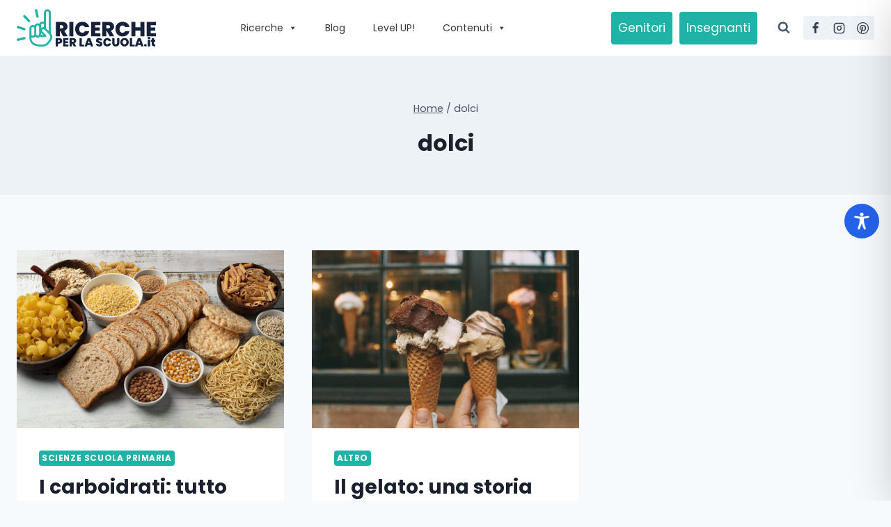

--- FILE ---
content_type: image/svg+xml
request_url: https://www.ricercheperlascuola.it/wp-content/uploads/2024/09/ricerche-per-la-scuola-logo.svg
body_size: 3588
content:
<svg id="Raggruppa_497" data-name="Raggruppa 497" xmlns="http://www.w3.org/2000/svg" xmlns:xlink="http://www.w3.org/1999/xlink" width="751.921" height="202.833" viewBox="0 0 751.921 202.833">
  <defs>
    <clipPath id="clip-path">
      <rect id="Rettangolo_321" data-name="Rettangolo 321" width="751.921" height="202.833" fill="none"/>
    </clipPath>
  </defs>
  <g id="Raggruppa_496" data-name="Raggruppa 496" clip-path="url(#clip-path)">
    <path id="Tracciato_2164" data-name="Tracciato 2164" d="M250.631,147.415l-15.49-28.766h-2.322v28.766H211.133v-78h34.188q9.4,0,15.932,3.264a22.878,22.878,0,0,1,9.845,8.961,24.923,24.923,0,0,1,3.319,12.779,23.228,23.228,0,0,1-4.369,14q-4.373,6.031-12.78,8.575l17.592,30.425Zm-17.812-43.591h10.73q4.425,0,6.639-2.1a8,8,0,0,0,2.213-6.085,7.787,7.787,0,0,0-2.268-5.919q-2.27-2.157-6.584-2.158h-10.73Z" fill="#16213a"/>
    <rect id="Rettangolo_320" data-name="Rettangolo 320" width="21.686" height="77.999" transform="translate(284.262 69.416)" fill="#16213a"/>
    <path id="Tracciato_2165" data-name="Tracciato 2165" d="M320.5,87.727a34.575,34.575,0,0,1,13.664-14.051,40.459,40.459,0,0,1,20.357-5.034q14.6,0,24.561,7.8t12.834,21.187H368.569a15.65,15.65,0,0,0-5.808-6.749,15.809,15.809,0,0,0-8.575-2.323,14.835,14.835,0,0,0-12,5.366Q337.7,99.29,337.7,108.25q0,9.074,4.483,14.438a14.829,14.829,0,0,0,12,5.366,15.809,15.809,0,0,0,8.575-2.323,15.638,15.638,0,0,0,5.808-6.749h23.344q-2.877,13.387-12.834,21.187t-24.561,7.8a40.439,40.439,0,0,1-20.357-5.034A34.563,34.563,0,0,1,320.5,128.884a43.136,43.136,0,0,1-4.812-20.634A42.9,42.9,0,0,1,320.5,87.727" fill="#16213a"/>
    <path id="Tracciato_2166" data-name="Tracciato 2166" d="M423.887,86.786V99.509H448.78v16.485H423.887v14.051H452.1v17.37H402.2v-78h49.9v17.37Z" fill="#16213a"/>
    <path id="Tracciato_2167" data-name="Tracciato 2167" d="M502.326,147.415l-15.488-28.766h-2.324v28.766H462.828v-78h34.188q9.4,0,15.932,3.264a22.872,22.872,0,0,1,9.847,8.961,24.943,24.943,0,0,1,3.319,12.779,23.216,23.216,0,0,1-4.371,14q-4.372,6.031-12.778,8.575l17.59,30.425Zm-17.812-43.591h10.732q4.425,0,6.637-2.1a8,8,0,0,0,2.213-6.085,7.78,7.78,0,0,0-2.268-5.919q-2.267-2.157-6.582-2.158H484.514Z" fill="#16213a"/>
    <path id="Tracciato_2168" data-name="Tracciato 2168" d="M538.118,87.727A34.57,34.57,0,0,1,551.78,73.676a40.461,40.461,0,0,1,20.358-5.034q14.6,0,24.562,7.8t12.832,21.187H586.188a15.155,15.155,0,0,0-14.382-9.072,14.841,14.841,0,0,0-12,5.366q-4.48,5.367-4.481,14.327,0,9.074,4.481,14.438a14.835,14.835,0,0,0,12,5.366,15.8,15.8,0,0,0,8.574-2.323,15.638,15.638,0,0,0,5.808-6.749h23.344q-2.877,13.387-12.832,21.187t-24.562,7.8a40.44,40.44,0,0,1-20.358-5.034,34.558,34.558,0,0,1-13.662-14.051A43.137,43.137,0,0,1,533.3,108.25a42.9,42.9,0,0,1,4.814-20.523" fill="#16213a"/>
    <path id="Tracciato_2169" data-name="Tracciato 2169" d="M689.633,69.416v78H667.948v-31.31H641.506v31.31H619.82v-78h21.686V98.735h26.441V69.416Z" fill="#16213a"/>
    <path id="Tracciato_2170" data-name="Tracciato 2170" d="M723.71,86.786V99.509H748.6v16.485H723.71v14.051h28.211v17.37h-49.9v-78h49.9v17.37Z" fill="#16213a"/>
    <path id="Tracciato_2171" data-name="Tracciato 2171" d="M243.915,179.173a13.447,13.447,0,0,1-5.608,5.292,19.4,19.4,0,0,1-9.166,1.984h-6.112v14.994H210.682V157.028h18.459a20.049,20.049,0,0,1,9.1,1.89,12.993,12.993,0,0,1,5.638,5.229,15.335,15.335,0,0,1,1.892,7.686,14.747,14.747,0,0,1-1.86,7.34m-10.742-7.34q0-4.851-5.23-4.851h-4.914v9.639h4.914q5.23,0,5.23-4.788" fill="#16213a"/>
    <path id="Tracciato_2172" data-name="Tracciato 2172" d="M263.1,166.919v7.245h14.174v9.387H263.1v8h16.064v9.891H250.75V157.028h28.412v9.891Z" fill="#16213a"/>
    <path id="Tracciato_2173" data-name="Tracciato 2173" d="M307.765,201.443l-8.821-16.38h-1.322v16.38H285.274V157.028h19.467a20.14,20.14,0,0,1,9.072,1.859,13.022,13.022,0,0,1,5.606,5.1,14.189,14.189,0,0,1,1.89,7.276,13.231,13.231,0,0,1-2.488,7.97,13.456,13.456,0,0,1-7.277,4.882l10.017,17.325Zm-10.143-24.822h6.111a5.3,5.3,0,0,0,3.78-1.2,4.556,4.556,0,0,0,1.259-3.465,4.434,4.434,0,0,0-1.291-3.37,5.236,5.236,0,0,0-3.748-1.229h-6.111Z" fill="#16213a"/>
    <path id="Tracciato_2174" data-name="Tracciato 2174" d="M351.3,191.993h13.8v9.45H338.948V157.028H351.3Z" fill="#16213a"/>
    <path id="Tracciato_2175" data-name="Tracciato 2175" d="M397.979,194.2h-15.75l-2.395,7.245H366.856l16.191-44.415h14.239l16.126,44.415H400.371Zm-3.088-9.45L390.1,170.384l-4.725,14.364Z" fill="#16213a"/>
    <path id="Tracciato_2176" data-name="Tracciato 2176" d="M433.509,198.2a13.315,13.315,0,0,1-5.354-10.552h13.166a4.915,4.915,0,0,0,1.387,3.4,5.017,5.017,0,0,0,5.891.22,2.818,2.818,0,0,0,1.1-2.362,3.341,3.341,0,0,0-1.826-3.024,32.188,32.188,0,0,0-5.922-2.394,53.2,53.2,0,0,1-7.025-2.8,13.484,13.484,0,0,1-4.662-3.969,11.01,11.01,0,0,1-1.985-6.835,12.464,12.464,0,0,1,2.143-7.34,13.262,13.262,0,0,1,5.922-4.631,22.11,22.11,0,0,1,8.568-1.575q7.749,0,12.379,3.623a13.032,13.032,0,0,1,4.946,10.175H448.82a3.967,3.967,0,0,0-1.229-3.024A4.412,4.412,0,0,0,444.6,166.1a3.207,3.207,0,0,0-2.27.819,3.026,3.026,0,0,0-.881,2.332,2.874,2.874,0,0,0,.976,2.173A8.957,8.957,0,0,0,444.851,173q1.447.661,4.283,1.669a52.813,52.813,0,0,1,6.961,2.867,14.213,14.213,0,0,1,4.725,3.969,10.2,10.2,0,0,1,1.986,6.457,13.065,13.065,0,0,1-1.986,7.119,13.62,13.62,0,0,1-5.733,4.977,19.988,19.988,0,0,1-8.851,1.828q-7.749,0-12.727-3.686" fill="#16213a"/>
    <path id="Tracciato_2177" data-name="Tracciato 2177" d="M469.766,167.454a19.7,19.7,0,0,1,7.779-8,23.037,23.037,0,0,1,11.592-2.866,21.98,21.98,0,0,1,13.986,4.441,20.157,20.157,0,0,1,7.309,12.065H497.139a8.9,8.9,0,0,0-3.309-3.843,8.989,8.989,0,0,0-4.88-1.323,8.448,8.448,0,0,0-6.836,3.055,14.413,14.413,0,0,0,0,16.38,8.446,8.446,0,0,0,6.836,3.056,8.989,8.989,0,0,0,4.88-1.323,8.9,8.9,0,0,0,3.309-3.843h13.293a20.155,20.155,0,0,1-7.309,12.064,21.981,21.981,0,0,1-13.986,4.442,23.027,23.027,0,0,1-11.592-2.867,19.676,19.676,0,0,1-7.779-8,26.409,26.409,0,0,1,0-23.436" fill="#16213a"/>
    <path id="Tracciato_2178" data-name="Tracciato 2178" d="M528.387,157.028v25.767a8.274,8.274,0,0,0,1.67,5.544,6.3,6.3,0,0,0,5.07,1.953,6.45,6.45,0,0,0,5.135-1.985,8.106,8.106,0,0,0,1.732-5.512V157.028h12.348v25.767a19.951,19.951,0,0,1-2.582,10.426,16.487,16.487,0,0,1-7.025,6.489,22.13,22.13,0,0,1-9.86,2.174,20.939,20.939,0,0,1-9.67-2.174,15.8,15.8,0,0,1-6.677-6.457,20.919,20.919,0,0,1-2.426-10.458V157.028Z" fill="#16213a"/>
    <path id="Tracciato_2179" data-name="Tracciato 2179" d="M570.975,198.955a21.818,21.818,0,0,1-8.285-8.127,24.115,24.115,0,0,1,0-23.5,21.589,21.589,0,0,1,8.285-8.1,24.193,24.193,0,0,1,22.963,0,21.437,21.437,0,0,1,8.221,8.1,24.331,24.331,0,0,1,0,23.5,21.613,21.613,0,0,1-8.252,8.127,23.907,23.907,0,0,1-22.932,0m18.93-11.624a11.97,11.97,0,0,0,2.742-8.253q0-5.292-2.742-8.347a10.683,10.683,0,0,0-14.961,0q-2.71,3.056-2.709,8.347,0,5.23,2.709,8.285a10.646,10.646,0,0,0,14.961-.032" fill="#16213a"/>
    <path id="Tracciato_2180" data-name="Tracciato 2180" d="M623.075,191.993h13.8v9.45H610.727V157.028h12.348Z" fill="#16213a"/>
    <path id="Tracciato_2181" data-name="Tracciato 2181" d="M669.757,194.2h-15.75l-2.393,7.245H638.636l16.191-44.415h14.237l16.128,44.415H672.151Zm-3.086-9.45-4.789-14.364-4.725,14.364Z" fill="#16213a"/>
    <path id="Tracciato_2182" data-name="Tracciato 2182" d="M689.948,200.151a5.891,5.891,0,0,1-1.984-4.568,5.991,5.991,0,0,1,1.984-4.6,7.463,7.463,0,0,1,5.26-1.827,7.381,7.381,0,0,1,5.2,1.827,5.991,5.991,0,0,1,1.984,4.6,5.915,5.915,0,0,1-1.984,4.536,7.372,7.372,0,0,1-5.2,1.827,7.538,7.538,0,0,1-5.26-1.795" fill="#16213a"/>
    <path id="Tracciato_2183" data-name="Tracciato 2183" d="M709.163,161.028a5.822,5.822,0,0,1-1.985-4.5,5.991,5.991,0,0,1,1.985-4.6,7.458,7.458,0,0,1,5.26-1.827,7.377,7.377,0,0,1,5.2,1.827,5.99,5.99,0,0,1,1.984,4.6,5.821,5.821,0,0,1-1.984,4.5,7.456,7.456,0,0,1-5.2,1.8,7.538,7.538,0,0,1-5.26-1.8m11.371,40.415H708.186V166.1h12.348Z" fill="#16213a"/>
    <path id="Tracciato_2184" data-name="Tracciato 2184" d="M748.444,190.922v10.521h-5.355q-13.548,0-13.545-13.419V176.369H725.2V166.1h4.348v-8.568h12.41V166.1h6.428v10.269h-6.428v11.844a2.767,2.767,0,0,0,.662,2.079,3.2,3.2,0,0,0,2.236.63Z" fill="#16213a"/>
    <path id="Tracciato_2185" data-name="Tracciato 2185" d="M105.872,0c3.353,1.129,4.873,3.531,5.557,6.968,2.081,10.45,4.41,20.851,6.64,31.271.85,3.972-1.112,7.388-4.748,8.275a6.491,6.491,0,0,1-7.943-5.239q-3.657-16.653-7.166-33.339c-.726-3.448.814-5.784,4.94-7.936Z" fill="#24b3a6"/>
    <path id="Tracciato_2186" data-name="Tracciato 2186" d="M96.2,88.5c4.691-9.721,15.14-14.513,25.725-9.176,5.285-10.395,13.393-14.345,25-10.579V66.373c0-15.283-.031-30.566.015-45.849.026-8.806,5.174-16.062,13-18.539,11.622-3.678,23.458,4.961,23.987,17.514.036.841.021,1.684.021,2.525q0,53.232-.021,106.463a4.669,4.669,0,0,0,1.183,3.3c7.714,9.146,9.412,19.371,4.858,30.426-3.283,7.969-8.761,14.578-13.74,21.531-8.836,12.341-20.858,18.285-35.669,18.92-12.978.556-25.918-.114-38.474-3.814-10.984-3.237-20.292-9.071-26.773-18.786a39.523,39.523,0,0,1-6.731-22.339c-.019-17.615.271-35.235-.1-52.841-.285-13.646,13.854-22.346,26.017-17.1.526.227,1.056.447,1.7.72m4.25,61.065c-7.311,5.387-9.063,5.719-20.78,3.995a.99.99,0,0,0-.16.32c-1.145,13.559,5.18,25.014,17.294,31.279a57.263,57.263,0,0,0,21.4,5.766c8.9.814,17.8,1.74,26.717.27,6.3-1.038,12.41-2.83,16.858-7.611,7.106-7.637,13.657-15.747,18.048-25.354a17.782,17.782,0,0,0-3.237-19.641Q164,125.231,151.375,111.906a12.224,12.224,0,0,0-3.708-2.707,6.886,6.886,0,0,0-7.789,1.164,6.808,6.808,0,0,0-2.1,7.748,11.96,11.96,0,0,0,2.494,4.07c5.844,6.323,11.792,12.551,17.7,18.815a17.375,17.375,0,0,1,1.42,1.594,5.436,5.436,0,0,1-7.815,7.439c-.441-.354-.841-.759-1.205-1.09-8.016,5.352-15.717,4.9-23.155-.865-7.423,8.35-18.576,8.914-26.771,1.487M172.6,118.455l.435-.195v-1.689q0-47.766-.016-95.534a12.982,12.982,0,0,0-.383-3.26,7.673,7.673,0,0,0-7.032-5.722,7.414,7.414,0,0,0-7.218,5.165,13.874,13.874,0,0,0-.521,4.2c-.029,26.019,0,52.038-.065,78.058a7.277,7.277,0,0,0,2.235,5.785c4.324,4.261,8.393,8.779,12.565,13.195m-51.84-2.448c0-2.975.009-5.951,0-8.926-.015-3.945.1-7.9-.113-11.832a7.441,7.441,0,0,0-14.8-.9,13.206,13.206,0,0,0-.278,2.69q-.025,18.92,0,37.839a12.966,12.966,0,0,0,.32,2.88,7.678,7.678,0,0,0,6.928,6.07,7.363,7.363,0,0,0,7.426-5.374,13.179,13.179,0,0,0,.492-3.814c.049-6.209.022-12.418.023-18.628M94.65,120.556c0-5.436.013-10.872,0-16.307-.014-4.208-3.075-7.082-7.517-7.1-4.528-.019-7.65,2.892-7.655,7.194q-.02,16.21,0,32.421c.007,4.2,3.086,7.052,7.554,7.071,4.506.019,7.6-2.79,7.616-6.97.022-5.436.005-10.872.005-16.308m52.19-22.745c0-4.211.2-8.28-.054-12.32a7.495,7.495,0,0,0-14.988.172c-.2,5.549-.044,11.111-.028,16.667,0,.07.178.138.349.263,4.112-3.787,9.06-5.222,14.721-4.782M131.827,129.2c-.295,4.425-.522,8.382,3.218,11.106a6.63,6.63,0,0,0,7.665.435L131.827,129.2" fill="#24b3a6"/>
    <path id="Tracciato_2187" data-name="Tracciato 2187" d="M7.082,90.882a17.31,17.31,0,0,1,1.967.453q16.564,5.408,33.118,10.857c3.51,1.159,5.319,4.075,4.732,7.435a6.354,6.354,0,0,1-8.093,5.166q-17.339-5.532-34.593-11.336A6.283,6.283,0,0,1,.149,95.983c.6-2.989,3.3-5.127,6.933-5.1" fill="#24b3a6"/>
    <path id="Tracciato_2188" data-name="Tracciato 2188" d="M.006,165.243c.13-3.169,2.164-5.45,5.625-6.265q10.759-2.535,21.526-5.047c4.156-.97,8.31-1.945,12.473-2.878a6.478,6.478,0,0,1,7.976,4.647,6.357,6.357,0,0,1-4.862,7.99Q25.3,167.881,7.809,171.874a6.419,6.419,0,0,1-7.8-6.631" fill="#24b3a6"/>
    <path id="Tracciato_2189" data-name="Tracciato 2189" d="M41.814,31.614c1.533.847,3.38,1.387,4.547,2.589,8.259,8.5,16.4,17.1,24.527,25.727a6.517,6.517,0,1,1-9.4,9.034Q49.112,56.078,36.855,43.073a6.171,6.171,0,0,1-1.162-7.207c1.11-2.447,3.157-3.684,6.121-4.252" fill="#24b3a6"/>
  </g>
</svg>
